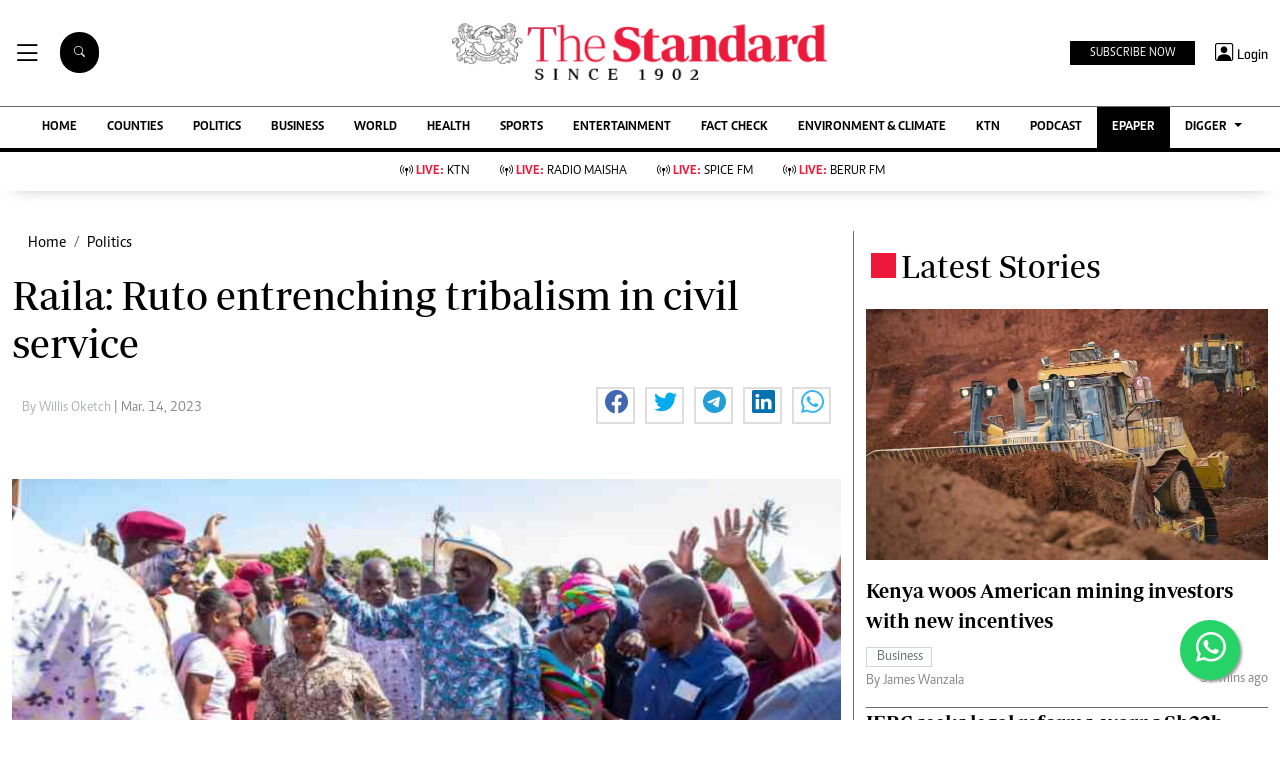

--- FILE ---
content_type: text/html; charset=utf-8
request_url: https://www.google.com/recaptcha/api2/aframe
body_size: 115
content:
<!DOCTYPE HTML><html><head><meta http-equiv="content-type" content="text/html; charset=UTF-8"></head><body><script nonce="xNLFHb0c2VAO5pRcdGKAFA">/** Anti-fraud and anti-abuse applications only. See google.com/recaptcha */ try{var clients={'sodar':'https://pagead2.googlesyndication.com/pagead/sodar?'};window.addEventListener("message",function(a){try{if(a.source===window.parent){var b=JSON.parse(a.data);var c=clients[b['id']];if(c){var d=document.createElement('img');d.src=c+b['params']+'&rc='+(localStorage.getItem("rc::a")?sessionStorage.getItem("rc::b"):"");window.document.body.appendChild(d);sessionStorage.setItem("rc::e",parseInt(sessionStorage.getItem("rc::e")||0)+1);localStorage.setItem("rc::h",'1770004634610');}}}catch(b){}});window.parent.postMessage("_grecaptcha_ready", "*");}catch(b){}</script></body></html>

--- FILE ---
content_type: application/javascript; charset=utf-8
request_url: https://fundingchoicesmessages.google.com/f/AGSKWxWvqwOzdCW_VLMdO-1-ASWZ5pG0TuYCMIOCiXQe5PGk3ftDzikAzOqPeuHZs8nhz5PTO923y9_CkCVMV-Ov4r7jjxSkThDpKvtF-eruXSWAYodxsrO8bErcwXFkXmfLXLDz62EyezglEJAjk19E4ArPCrm2JqCGUN-KJWBSEzww4WxZspZFz9BfF26l/_/468x280_.gif?ad=/tmnadsense-/adplace5_/ad-tag-
body_size: -1286
content:
window['b463cdbf-c7d3-4fa6-bb67-cdaa87ddd6fe'] = true;